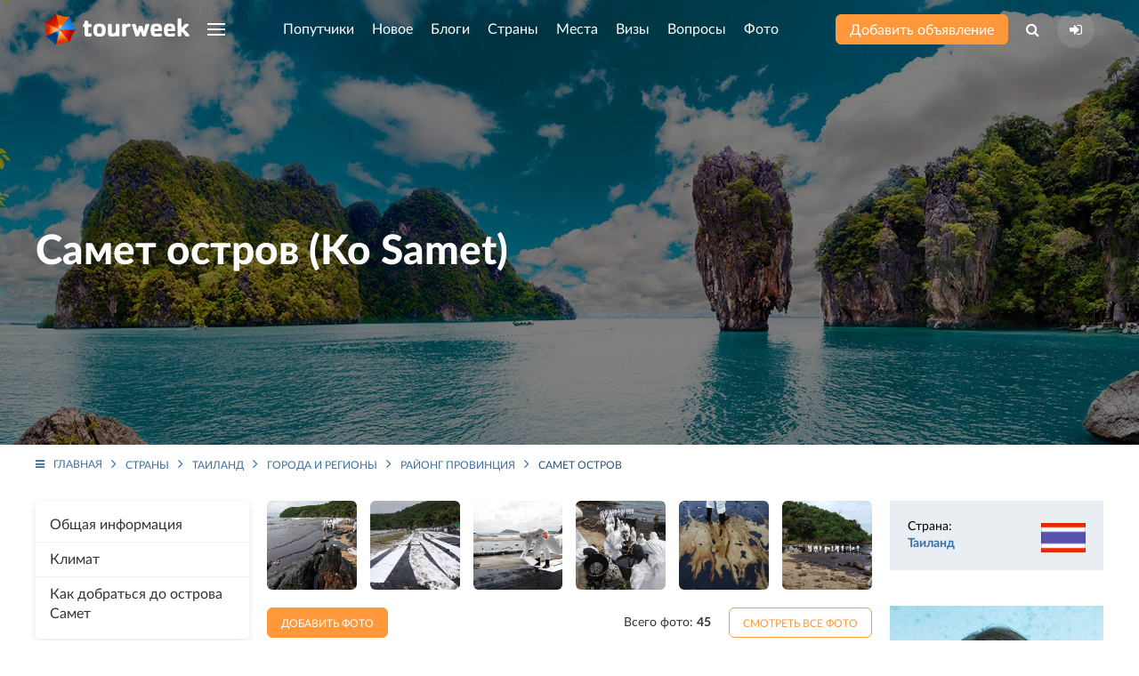

--- FILE ---
content_type: text/html; charset=UTF-8
request_url: https://tourweek.ru/countries/thailand/ko_samet
body_size: 10935
content:
<!DOCTYPE html>
<html lang="ru-RU">
<head>
    <meta charset="UTF-8"/>
        <meta name="viewport" content="width=device-width, user-scalable=no, initial-scale=1.0, maximum-scale=1.0, minimum-scale=1.0">
    <meta http-equiv="X-UA-Compatible" content="ie=edge">
        <link rel="icon" href="https://tourweek.ru/favicon.svg" type="image/svg+xml" sizes="120x120">
	<link rel="preconnect" href="//mc.yandex.ru/metrika/">
	<link rel="preload" href="/fonts/Lato-Bold.woff2" as="font" type="font/woff2" crossorigin="anonymous">
	<link rel="preload" href="/fonts/Lato-Black.woff2" as="font" type="font/woff2" crossorigin="anonymous">
	<link rel="preload" href="/fonts/Lato-Regular.woff2" as="font" type="font/woff2" crossorigin="anonymous">
	<link rel="preload" href="/fonts/Lato-Medium.woff2" as="font" type="font/woff2" crossorigin="anonymous">
	<link rel="preload" href="/fonts/Lato-Light.woff2" as="font" type="font/woff2" crossorigin="anonymous">
	<link rel="preload" href="/fonts/fontawesome-webfont.woff2?v=4.7.0" as="font" type="font/woff2" crossorigin="anonymous">
        <title>Самет остров — что посмотреть, достопримечательности, как добраться, фото</title>
    <meta name="description" content="Самет (Koh Samet) – небольшой остров в Сиамском заливе Южно-китайского моря на юге Тайланда, расположенный в провинции Районг, в 6,5 км от континентальной части страны и примерно в 200 км от Бангкока.">
<link href="/file/image?path=uploads/country/Z8eYK2UQBfsxf_X8sgaO2gnD-5rss-LQ.jpg&amp;s=6ebd40609ec94af614eebed1fb230822" rel="preload" as="image">
<link href="/css/styles.min.css?v=1748196206" rel="stylesheet">    <meta name="csrf-param" content="_csrf">
    <meta name="csrf-token" content="V3FuWlhwYWUuA14SYBoKHx4oImg.AzE2ZT4rbCAGKCgbAyEfDzMFHw==">
</head>
<body class="body-country-city-view">
            
<div class="uk-offcanvas-content">

    <div class="uk-child-width-1-1 uk-height-viewport uk-flex uk-flex-wrap uk-flex-wrap-between">
        <div>

            <!--Pageheader-->
            <div class="uk-section uk-padding-remove uk-light tm-pageheader tm-pageheader-city-view" style="background-image: url(/file/image?path=uploads/country/Z8eYK2UQBfsxf_X8sgaO2gnD-5rss-LQ.jpg&s=6ebd40609ec94af614eebed1fb230822)">
                <!--Header-->
                <header class="tm-navbar-container uk-navbar-container uk-position-relative">
                    <nav class="uk-light uk-navbar" uk-navbar>
                        <div class="uk-navbar-left tm-navbar-left">
                            <a class="uk-navbar-item uk-logo uk-visible@s uk--hidden@l" href="/"><img src="/images/logo-header.png" alt="Tourweek — туристическая социальная сеть"></a>                            <a class="uk-navbar-item uk-logo uk-hidden@s" href="/"><img src="/images/logo-header_mobile.png" alt="Tourweek — туристическая социальная сеть"></a>
                                                        <a class="uk-navbar-toggle uk-visible@s uk-hidden@l" href="#offcanvas-overlay" uk-navbar-toggle-icon="" uk-toggle=""></a>
                            <ul class="uk-navbar-nav uk-visible@l">
                                <li>
                                    <a href="#" class="uk-navbar-toggle" uk-navbar-toggle-icon></a>
                                    <div class="uk-navbar-dropdown" uk-drop="mode: click; boundary: !header; boundary-align: true; pos: bottom-justify;">
                                        <div class="uk-container">
                                            <ul class="uk-nav uk-navbar-dropdown-nav uk-column-1-4">
                                                                                                    <li class="">
                                                        <a href="/companions">Попутчики</a>                                                    </li>
                                                                                                    <li class="">
                                                        <a href="/articles">Новое</a>                                                    </li>
                                                                                                    <li class="">
                                                        <a href="/blogs">Блоги</a>                                                    </li>
                                                                                                    <li class="">
                                                        <a href="/countries">Страны</a>                                                    </li>
                                                                                                    <li class="">
                                                        <a href="/sights">Места</a>                                                    </li>
                                                                                                    <li class="">
                                                        <a href="/visa">Визы</a>                                                    </li>
                                                                                                    <li class="">
                                                        <a href="/faq">Вопросы</a>                                                    </li>
                                                                                                    <li class="">
                                                        <a href="/gallery">Фото</a>                                                    </li>
                                                                                                    <li class="">
                                                        <a href="/airlines">Авиакомпании</a>                                                    </li>
                                                                                                    <li class="">
                                                        <a href="/users">Пользователи</a>                                                    </li>
                                                                                            </ul>
                                        </div>
                                    </div>
                                </li>
                            </ul>
                        </div>

                        <div class="uk-navbar-center tm-navbar-center uk--visible@l js--menu-main">
                            <ul class="uk-navbar-nav uk-visible@l">
                                                                                                        <li class="">
                                                                                <a class="js-menu-main__companions" href="/companions">Попутчики</a>                                                                                                                    </li>
                                                                                                        <li class="">
                                                                                <a class="js-menu-main__articles" href="/articles">Новое</a>                                                                                                                    </li>
                                                                                                        <li class="">
                                                                                <a class="js-menu-main__blogs" href="/blogs">Блоги</a>                                                                                                                    </li>
                                                                                                        <li class="">
                                                                                <a class="js-menu-main__countries" href="/countries">Страны</a>                                                                                                                            <div class="uk-navbar-dropdown" uk-drop="mode: click; boundary: !header; boundary-align: true; pos: bottom-justify;">
                                                <div class="uk-container js-menu-main__countries__container">
                                                    <ul class="menu-main__countries-accordion" uk-accordion="multiple: true">
                                                        <li class="uk-open">
                                                            <a href="#" class="tm-h3 uk-accordion-title">Топ 20 популярных стран</a href="#">
                                                            <div class="uk-accordion-content">
                                                                <ul class="uk-nav uk-navbar-dropdown-nav uk-column-1-5">
                                                                                                                                            <li class="uk-text-bold" data-j="0"><a href="/countries/algeria">Алжир</a></li>
                                                                                                                                            <li class="uk-text-bold" data-j="1"><a href="/countries/bangladesh">Бангладеш</a></li>
                                                                                                                                            <li class="uk-text-bold" data-j="2"><a href="/countries/bosnia-and-herzegovina">Босния и Герцеговина</a></li>
                                                                                                                                            <li class="uk-text-bold" data-j="3"><a href="/countries/guadeloupe">Гваделупа</a></li>
                                                                                                                                            <li class="uk-text-bold" data-j="4"><a href="/countries/honduras">Гондурас</a></li>
                                                                                                                                            <li class="uk-text-bold" data-j="5"><a href="/countries/grenada">Гренада</a></li>
                                                                                                                                            <li class="" data-j="6"><a href="/countries/georgia">Грузия</a></li>
                                                                                                                                            <li class="uk-text-bold" data-j="7"><a href="/countries/zambia">Замбия</a></li>
                                                                                                                                            <li class="uk-text-bold" data-j="8"><a href="/countries/zimbabwe">Зимбабве</a></li>
                                                                                                                                            <li class="" data-j="9"><a href="/countries/israel">Израиль</a></li>
                                                                                                                                            <li class="uk-text-bold" data-j="10"><a href="/countries/jordan">Иордания</a></li>
                                                                                                                                            <li class="uk-text-bold" data-j="11"><a href="/countries/luxembourg">Люксембург</a></li>
                                                                                                                                            <li class="uk-text-bold" data-j="12"><a href="/countries/myanmar">Мьянма</a></li>
                                                                                                                                            <li class="uk-text-bold" data-j="13"><a href="/countries/russia">Россия</a></li>
                                                                                                                                            <li class="uk-text-bold" data-j="14"><a href="/countries/el_salvador">Сальвадор</a></li>
                                                                                                                                            <li class="uk-text-bold" data-j="15"><a href="/countries/north_korea">Северная Корея (КНДР)</a></li>
                                                                                                                                            <li class="uk-text-bold" data-j="16"><a href="/countries/senegal">Сенегал</a></li>
                                                                                                                                            <li class="" data-j="17"><a href="/countries/serbia">Сербия</a></li>
                                                                                                                                            <li class="uk-text-bold" data-j="18"><a href="/countries/tonga">Тонга</a></li>
                                                                                                                                            <li class="uk-text-bold" data-j="19"><a href="/countries/turkey">Турция</a></li>
                                                                                                                                    </ul>
                                                            </div>
                                                            <hr class="tm-hr-transparent">
                                                        </li>
                                                        <li class="uk-open">
                                                            <a href="#" class="tm-h3 uk-accordion-title">Все страны</a>
                                                            <div class="uk-accordion-content">
                                                                <ul class="uk-nav uk-navbar-dropdown-nav uk-column-1-5 js-menu-main__countries__show-more__container">
                                                                                                                                            <li class=""><a href="/countries/abkhazia">Абхазия</a></li>
                                                                                                                                            <li class=""><a href="/countries/australia">Австралия</a></li>
                                                                                                                                            <li class=""><a href="/countries/austria">Австрия</a></li>
                                                                                                                                            <li class=""><a href="/countries/azerbaijan">Азербайджан</a></li>
                                                                                                                                            <li class=""><a href="/countries/albania">Албания</a></li>
                                                                                                                                            <li class="uk-text-bold"><a href="/countries/algeria">Алжир</a></li>
                                                                                                                                            <li class=""><a href="/countries/anguilla">Ангилья</a></li>
                                                                                                                                            <li class=""><a href="/countries/andorra">Андорра</a></li>
                                                                                                                                            <li class=""><a href="/countries/antigua_barbuda">Антигуа и Барбуда</a></li>
                                                                                                                                            <li class=""><a href="/countries/argentina">Аргентина</a></li>
                                                                                                                                            <li class=""><a href="/countries/armenia">Армения</a></li>
                                                                                                                                            <li class=""><a href="/countries/aruba">Аруба</a></li>
                                                                                                                                            <li class=""><a href="/countries/afghanistan">Афганистан</a></li>
                                                                                                                                            <li class=""><a href="/countries/bahamas">Багамcкие острова</a></li>
                                                                                                                                            <li class="uk-text-bold"><a href="/countries/bangladesh">Бангладеш</a></li>
                                                                                                                                            <li class=""><a href="/countries/barbados">Барбадос</a></li>
                                                                                                                                            <li class=""><a href="/countries/bahrain">Бахрейн</a></li>
                                                                                                                                            <li class=""><a href="/countries/belarus">Беларусь</a></li>
                                                                                                                                            <li class=""><a href="/countries/belize">Белиз</a></li>
                                                                                                                                            <li class=""><a href="/countries/belgium">Бельгия</a></li>
                                                                                                                                    </ul>
                                                                <button type="button" class="uk-button tm-button-blue-dark uk-width-1-1 uk-margin-top js-menu-main__countries__show-more">Показать весь список стран</button>                                                            </div>
                                                        </li>
                                                    </ul>
                                                                                                    </div>
                                            </div>
                                                                            </li>
                                                                                                        <li class="">
                                                                                <a class="js-menu-main__sights" href="/sights">Места</a>                                                                                                                    </li>
                                                                                                        <li class="">
                                                                                <a class="js-menu-main__visa" href="/visa">Визы</a>                                                                                                                    </li>
                                                                                                        <li class="">
                                                                                <a class="js-menu-main__faq" href="/faq">Вопросы</a>                                                                                                                    </li>
                                                                                                        <li class="">
                                                                                <a class="js-menu-main__gallery" href="/gallery">Фото</a>                                                                                                                    </li>
                                                                                                                                </ul>
                            <ul class="uk-flex uk-flex-middle uk-hidden@l tm-navbar-center__mobile">
                                                                <li class="tm-navbar-center__mobile-companion">
                                    <a class="uk-flex uk--button uk--button-small uk--button-orange uk--text-untransformed" href="/companions"><span>Попутчики</span></a>                                </li>
                                <li class="tm-navbar-center__mobile-article">
                                    <a class="uk-flex uk--button uk--button-small uk--button-orange uk--text-untransformed" href="/articles"><span>Новое</span></a>                                </li>
                                                            </ul>
                        </div>

                        <div class="uk-navbar-right tm-navbar-right">
                            <div class="uk-navbar-item uk-visible@s">
                                <a class="uk-button uk-button-small uk-button-orange uk-text-untransformed uk-text-nowrap" href="/companions/create">Добавить объявление</a>                            </div>
                            <ul class="uk-navbar-nav uk-flex-middle">
                                <li class="uk-visible@s">
                                    <a class="" href="#"><i class="fa fa-search" aria-hidden="true"></i></a>                                    <div class="uk-navbar-dropdown uk-padding-remove-horizontal" uk-drop="mode: click; boundary: !header; boundary-align: true; pos: bottom-justify;">
                                        <div class="uk-container">
                                            <form action="/search" class="tm-search-header uk-width-xxlarge uk-margin-auto">
                                                <div class="uk-flex">
                                                    <div class="uk-form-controls uk-inline uk-width-1-1">
                                                        <span class="uk-form-icon"><i class="fa fa-search" aria-hidden="true"></i></span>
                                                        <input type="search" name="q" class="uk-input" placeholder="Поиск по сайту" autocomplete="off">
                                                    </div>
                                                    <button type="submit" class="uk-button uk-button-small uk-button-blue">Найти</button>                                                </div>
                                            </form>
                                        </div>
                                    </div>
                                </li>
                                <li>
                                                                    <a class="tm-navbar-right__sign-in" href="/user/sign-in/login" title="Авторизация на сайте"><i class="fa fa-sign-in" aria-hidden="true"></i></a>                                                                                                    </li>
                            </ul>
                                                        <a class="uk-navbar-toggle uk-hidden@s" href="#offcanvas-overlay" uk-navbar-toggle-icon="" uk-toggle=""></a>                        </div>
                    </nav>
                </header>

                <!--HeaderContent-->
                <div class="uk-section uk-section-large uk-position-relative uk-padding-remove-bottom uk-padding-remove-top">
    <div class="uk-container uk-text-center">
        <!-- (Pageheader) -->
        <div class="uk--margin-xlarge-bottom">
            <div class="uk-child-width-expand@m uk-flex-middle" uk-grid>
                <div>
                    <h1 class="uk-h1 tm-pageheader-city-view_h1">Самет остров (Ko Samet)</h1>
                </div>
                            </div>
        </div>

    </div>
</div>
            </div>
            <div class="page-city-view tm-city-view">

    
    <div class="uk-container uk-margin-small-top">
        <ul class="uk-breadcrumb"><li><a href="/"><i class="fa fa-bars uk-margin-small-right"></i>Главная</a></li>
<li><a href="/countries">Страны</a></li>
<li><a href="/countries/thailand">Таиланд</a></li>
<li><a href="/countries/thailand/regions">Города и регионы</a></li>
<li><a href="/countries/thailand/rayong_province">Районг Провинция</a></li>
<li><span>Самет остров<span></li>
</ul>    </div>

    <div class="tm--section-medium tm-section-scoreboard uk-section uk-padding-remove-bottom uk--padding-remove-top">
        <div class="uk-container">
            <div class="uk-child-width-expand@m" uk-grid>
                <!-- Aside left -->
                <aside class="uk-width-medium@m">
                                            <ul class="tm-menu-left js-tm-menu-left">
                                                            <li><a href="#tab-obsaa-informacia" uk-scroll="offset: 20">Общая информация</a></li>
                                                            <li><a href="#tab-klimat" uk-scroll="offset: 20">Климат</a></li>
                                                            <li><a href="#tab-kak-dobratsa-do-ostrova-samet" uk-scroll="offset: 20">Как добраться до острова Самет</a></li>
                                                    </ul>
                                    </aside>
                <div>
                                            <!-- photo show -->
                        <div>
                            <div uk-slider>
                                <ul class="uk-slider-items uk-child-width-1-2 uk-child-width-1-3@s uk-child-width-1-6@m uk-grid-small" uk-grid>
                                                                                                                    <li><a class="tm-gallery-item_hover uk-display-block uk-height-1-1 uk-position-relative" href="/gallery/87107"><img class="uk-width-1-1 tm-photo-list-item-small tm-border-radius" src="/file/image?path=uploads/gallery_media/44b_777.jpg&amp;w=300&amp;h=193&amp;fit=crop&amp;s=468c033570c77edf20dbf609c32955ac" alt="Разлив нефти в заливе Prao Bay. Июль 2013. Фото 15 – фотографии Таиланда" loading="lazy" 0="uk--cover"></a></li>
                                                                                                                    <li><a class="tm-gallery-item_hover uk-display-block uk-height-1-1 uk-position-relative" href="/gallery/87105"><img class="uk-width-1-1 tm-photo-list-item-small tm-border-radius" src="/file/image?path=uploads/gallery_media/5d0_115.jpg&amp;w=300&amp;h=193&amp;fit=crop&amp;s=986c55e1c8c5e3ce962d7c24f678f2b5" alt="Разлив нефти в заливе Prao Bay. Июль 2013. Фото 13 – фотографии Таиланда" loading="lazy" 0="uk--cover"></a></li>
                                                                                                                    <li><a class="tm-gallery-item_hover uk-display-block uk-height-1-1 uk-position-relative" href="/gallery/87106"><img class="uk-width-1-1 tm-photo-list-item-small tm-border-radius" src="/file/image?path=uploads/gallery_media/4a4_116.jpg&amp;w=300&amp;h=193&amp;fit=crop&amp;s=5984b70a928f784cff6fda01bd99da9c" alt="Разлив нефти в заливе Prao Bay. Июль 2013. Фото 14 – фотографии Таиланда" loading="lazy" 0="uk--cover"></a></li>
                                                                                                                    <li><a class="tm-gallery-item_hover uk-display-block uk-height-1-1 uk-position-relative" href="/gallery/87104"><img class="uk-width-1-1 tm-photo-list-item-small tm-border-radius" src="/file/image?path=uploads/gallery_media/b11_113.jpg&amp;w=300&amp;h=193&amp;fit=crop&amp;s=351196c34a5ebb2bd86972c4ab9bf5f7" alt="Разлив нефти в заливе Prao Bay. Июль 2013. Фото 12 – фотографии Таиланда" loading="lazy" 0="uk--cover"></a></li>
                                                                                                                    <li><a class="tm-gallery-item_hover uk-display-block uk-height-1-1 uk-position-relative" href="/gallery/87103"><img class="uk-width-1-1 tm-photo-list-item-small tm-border-radius" src="/file/image?path=uploads/gallery_media/988_112.jpg&amp;w=300&amp;h=193&amp;fit=crop&amp;s=604874448eaab660e73cb885cd4e215e" alt="Разлив нефти в заливе Prao Bay. Июль 2013. Фото 2 – фотографии Таиланда" loading="lazy" 0="uk--cover"></a></li>
                                                                                                                    <li><a class="tm-gallery-item_hover uk-display-block uk-height-1-1 uk-position-relative" href="/gallery/87102"><img class="uk-width-1-1 tm-photo-list-item-small tm-border-radius" src="/file/image?path=uploads/gallery_media/ce6_111.jpg&amp;w=300&amp;h=193&amp;fit=crop&amp;s=795e20a3aab59cde427fd42fa6fa92f7" alt="Разлив нефти в заливе Prao Bay. Июль 2013. Фото 3 – фотографии Таиланда" loading="lazy" 0="uk--cover"></a></li>
                                                                    </ul>
                            </div>
                            <div class="uk-flex-middle uk-flex-between uk-margin-top" uk-grid>
                                <div>
                                    <a class="uk-button uk-button-small uk-button-orange" href="/gallery/create">Добавить  фото</a>                                </div>
                                <div>
                                    <div class="uk-flex-middle" uk-grid>
                                        <div>
                                            <div class="uk-text-little">Всего фото: <span class="uk-text-bold">45</span></div>
                                        </div>
                                        <div>
                                            <a class="uk-button uk-button-small uk-button-simple-orange" href="/gallery/city/ko_samet">Смотреть все фото</a>                                        </div>
                                    </div>
                                </div>
                            </div>
                        </div>
                    
                    <!-- preview (visible@m) -->
                    <div id="info" class="uk-margin-top">
                                                                                            </div>

                    <!-- Popular places -->
                    
                    <!-- text  (visible@m) -->
                                            <div class="uk--visible@m ">
                                                            <div class="tm--country-view_info-block tm-ckeditor uk-margin-bottom" id="tab-obsaa-informacia">
                                    <div class="tm--country-view_info-block tm-view_info-block"><strong>Самет (Koh Samet)</strong> &ndash; небольшой остров в Сиамском заливе Южно-китайского моря на юге <a href="/countries/thailand/" target="_self" >Тайланда</a>, расположенный в <a href="/countries/thailand/regions/rayong_province/" target="_self" >провинции Районг</a>, в 6,5 км от континентальной части страны и примерно в 200 км от <a href="/countries/thailand/regions/bangkok/" target="_self" >Бангкока</a>. Площадь – 13,1 кв. км.
<br />

<br />
Остров входит в состав национального парка Кхао Лаем Йа – Му Ко Самет (Khao Laem Ya – Mu Ko Samet National Park), благодаря чему здесь сохранены леса с богатой флорой и фауной. 
<br />

<br />
Самет делится на две части: северная – рыболовецкая деревушка с причалом и монастырь с храмом, южная - национальный парк. С западной стороны – прямой скалистый берег с одним песчаным пляжем. С восточной – длинные песчаные пляжи. Песок здесь настолько чист, что используется рядом компаний для производства высококачественного стекла. 
<br />

<br />
Кроме пляжного отдыха, на острове популярны виндсёрфинг, парусный спорт и водные лыжи. 
<br />

<br />
Поскольку Самет является национальным парком, за пребывание здесь при регистрации в отеле придётся заплатить 200 THB. 
<br />

<br />
Ночная жизнь на острове не очень развита: вечерами работают бары и рестораны, а на пляжах Ao Phai и Ao Wong Duan работают дискотеки. 
<br />
</div>
                                                                    </div>
                                                            <div class="tm--country-view_info-block tm-ckeditor uk-margin-bottom" id="tab-klimat">
                                    <div class="tm--country-view_info-block tm-view_info-block">Хотя Самет находится всего в нескольких километрах от материка, благодаря своему микро-климату (считается самым сухим островом в Тайланде) он получает гораздо меньше осадков, чем остальная часть Восточного Тайланда. 
<br />

<br />
Сезон дождей - с мая по сентябрь, но даже в этот период осадков здесь значительно меньше осадков, чем на других островах страны.
<br />
</div>
                                                                    </div>
                                                            <div class="tm--country-view_info-block tm-ckeditor uk-margin-bottom" id="tab-kak-dobratsa-do-ostrova-samet">
                                    <div class="tm--country-view_info-block tm-view_info-block">Самет находится примерно в 83 км от курорта <a id="bxid_204009" href="/countries/thailand/regions/pattaya/" target="_self" >Паттайя</a> и в 200 км от <a href="/countries/thailand/regions/bangkok/" target="_self" >Бангкока</a> (около 3,5 часов на автобусе). Из обоих пунктов до Самета можно добраться на автобусе или машине: нужно доехать до пристани Банг Пхе (Ban Phe), и оттуда 15 минут на скоростном катере или 40 минут на двухпалубном корабле до острова. 
<br />
 
<br />
 Время в пути из <a id="bxid_204009" href="/countries/thailand/regions/pattaya/" target="_self" >Паттайи</a> до пристани Банг Пхе около 1 часа на автобусе. 
<br />
 
<br />
 Время в пути из <a href="/countries/thailand/regions/bangkok/" target="_self" >Бангкока</a> до пристани Банг Пхе около 3,5 часов на автобусе. 
<br />
 
<br />
 Именно близость к Паттайе делает это остров популярным местом для желающих совместить островной отдых с бурной развлекательной жизнью Паттайи. 
<br />
 
<br />
 Как добраться из России до Бангкока <a href="/countries/thailand/regions/bangkok/#213993" target="_self" >смотрите здесь</a>. 
<br />
 
<br />
 Как добраться из России до Паттайи <a href="/countries/thailand/regions/pattaya/#214010" target="_self" >смотрите здесь</a>. 
<br />
 </div>
                                                                    </div>
                                                    </div>
                    
                    <div class="uk-flex uk-flex-middle uk-flex-between uk-margin-bottom">
                        <div class="uk-text-muted">
                            <i class="fa fa-eye" aria-hidden="true"></i> <span>1639</span>
                        </div>
                        <div>

                        </div>
                    </div>

                    <!-- Sights -->
                    <div class="uk-margin-large-top">
                                            </div>

                </div>
                <!-- Aside right -->
                <aside class="uk-width-medium@m">
                    <div class="uk-child-width-1-1" uk-grid>
                                                <!-- Description list -->
                        <div>
                            <dl class="tm-city-description-list uk-description-list uk-description-list-divider uk-text-little uk-padding tm--shadow uk--margin-remove-bottom">
                                                                    <dt>Страна:</dt>
                                    <dd>
                                        <div class="tm-country-flag uk-position-relative">
                                            <a href="/countries/thailand">Таиланд</a>                                            <div class="uk-position-bottom-right">
                                                <img src="/storage/web/source/uploads/country/Thailand_.gif" alt="" style="width: 50px" loading="lazy">                                            </div>
                                        </div>
                                    </dd>
                                                                                                                                                                                                                                                                                                                                                            </dl>
                        </div>
                                                <div class="uk-width-auto@s uk-width-1-1@m uk-flex uk-flex-center">
    <!--Banner-->
    <div class="banner-list banner-list-position-1">
                        <a class="banner-item uk--card" href="/companions" target="_blank"><img src="/storage/web/source/uploads/banner/rOusPpN6kmrp3S-rG1uKo1QClDgPXmis.jpg" alt="Место для Вашей рекламы!"></a>            </div></div>
<div>
    <!--Interesting in the world-->
        <div>
        <h3 class="uk-h3">Актуально</h3>
        <div class="uk-child-width-1-3@s uk-child-width-1-1@m uk-grid-small" uk-grid uk-height-match="target: > div > .uk-card">
                            <div>
                    <a href="/articles/visas_and_passports/315829" class="uk-card uk-card-small uk-card-body uk-cover-container uk-flex uk-flex-bottom uk-light tm-border-radius">
    <img class="tm-image-brightness" src="/file/image?path=uploads/article/X4H7ybXVcQ6ikbdMG_Tbzqyae6H-s6Zr.jpeg&amp;w=350&amp;h=250&amp;fit=crop&amp;s=f2c636605ab26ca6faf26aa8a2decd20" alt="США «перестали выдавать визы россиянам? – фотография" loading="lazy" uk-cover="">    <div class="uk-position-relative">США «перестали выдавать визы россиянам?</div>
</a>                </div>
                            <div>
                    <a href="/articles/world/315828" class="uk-card uk-card-small uk-card-body uk-cover-container uk-flex uk-flex-bottom uk-light tm-border-radius">
    <img class="tm-image-brightness" src="/file/image?path=uploads/article/2lIx0dbAX7MPY2AHmkOfBzBbgL0_YmYx.jpg&amp;w=350&amp;h=250&amp;fit=crop&amp;s=afc5ba0b99bd8e8c67843e25ef782e6c" alt="Самые бедные страны Азии: куда можно поехать и что важно знать – фотография" loading="lazy" uk-cover="">    <div class="uk-position-relative">Самые бедные страны Азии: куда можно поехать и что важно знать</div>
</a>                </div>
                            <div>
                    <a href="/articles/transport/315827" class="uk-card uk-card-small uk-card-body uk-cover-container uk-flex uk-flex-bottom uk-light tm-border-radius">
    <img class="tm-image-brightness" src="/file/image?path=uploads/article/J7Jxlo7k4Px5Xx7HPsP2x6UKeViGMl5s.jpg&amp;w=350&amp;h=250&amp;fit=crop&amp;s=335bcac86be4e630b3ae5b1485a70e35" alt="Можно ли взять нож в самолёт? – фотография" loading="lazy" uk-cover="">    <div class="uk-position-relative">Можно ли взять нож в самолёт?</div>
</a>                </div>
                            <div>
                    <a href="/articles/visas_and_passports/315826" class="uk-card uk-card-small uk-card-body uk-cover-container uk-flex uk-flex-bottom uk-light tm-border-radius">
    <img class="tm-image-brightness" src="/file/image?path=uploads/article/qdIfKzyMOpKETIH7JZTlRXOgMH6iFeTK.webp&amp;w=350&amp;h=250&amp;fit=crop&amp;s=acdecced37a1b867b5c4192ea885aa57" alt="Египет меняет правила въезда: что это значит для российских туристов – фотография" loading="lazy" uk-cover="">    <div class="uk-position-relative">Египет меняет правила въезда: что это значит для российских туристов</div>
</a>                </div>
                            <div>
                    <a href="/articles/world/315825" class="uk-card uk-card-small uk-card-body uk-cover-container uk-flex uk-flex-bottom uk-light tm-border-radius">
    <img class="tm-image-brightness" src="/file/image?path=uploads/article/A1vxYfIV8GigJKO_CvCM_Lq1R2MDxGBM.webp&amp;w=350&amp;h=250&amp;fit=crop&amp;s=7350b0102b4057dc7baf72e166de91ce" alt="Полёты в Венесуэлу приостановлены: туристов перенаправляют на Кубу – фотография" loading="lazy" uk-cover="">    <div class="uk-position-relative">Полёты в Венесуэлу приостановлены: туристов перенаправляют на Кубу</div>
</a>                </div>
                    </div>
        <div class="uk-text-right uk-margin-top">
            <a class="uk-button uk-button-simple-orange uk-width-1-1" href="/articles">Смотреть еще</a>                                </div>
    </div>
</div>                    </div>
                </aside>
            </div>

        </div>
    </div>

    <!-- Blog Archive -->
        <div class="uk-section uk--margin-large-top">
        <div class="uk-container">
            <h2 class="uk-text-center">Интересное в блогах</h2>
            <div class="uk-child-width-1-2@s uk-child-width-1-4@m" uk-grid uk--height-match="target: > div > .uk-card" data-tm-menu-left-target="">
                                    <div>
                        <div class="">
    <article class="tm-blogs-list-item  h-orizontal h-orizontal-reverse tm-articles-list-item uk-height-1-1 uk-position-relative tm--iconnav-container tm--iconnav-container-hover">
                
        <div class="uk--child-width-expand@s uk-grid uk-grid-collapse uk-height-1-1" uk--grid>
            <div class="uk--height-1-1">
                                    <div class="left uk-height-1-1 uk-position-relative">
                        <a class="img uk-height-1-1 uk--cover-container uk--flex uk--flex-bottom uk--light uk--card uk--card-body uk--card-small" href="https://tourweek.ru/blogs/3549926"><img class="tm-image-brightness-light" src="/file/image?path=uploads/blog/photo/D0LXV-g1-h5Dt5ELT4F7Bp56y34ezzQg.jpg&amp;w=285&amp;h=250&amp;fit=crop&amp;s=511fef429c936c355bc6d1871eac4f71" alt="10 самых необычных дорог мира" loading="lazy" uk--cover=""></a>                        <div class="bottom tm-user-about uk-flex uk-flex-middle uk-padding">
                            <a class="uk-link-reset" href="/users/1010"><img class="uk-border-circle" src="/file/image?path=uploads/profile/30c164f695c0ea8d9c0f22b01a3743ae.jpg&amp;w=137&amp;h=137&amp;fit=crop&amp;s=ae0906da3a772b62ad04f59146a75219" alt="Юрий Поляков, 39, Москва, Россия" loading="lazy"></a>                            <a class="uk--link-reset uk-light uk-margin-small-left" href="/users/1010">Юрий Поляков</a>                        </div>
                    </div>
                            </div>
            <div class="uk--height-1-1">
                <div class="right uk-height-1-1 uk-position-relative uk-padding">
                    <div class="tm-user-about uk-flex uk-flex-middle uk-margin-bottom">
                        <a class="uk-link-reset" href="/users/1010"><img class="uk-border-circle" src="/file/image?path=uploads/profile/30c164f695c0ea8d9c0f22b01a3743ae.jpg&amp;w=137&amp;h=137&amp;fit=crop&amp;s=ae0906da3a772b62ad04f59146a75219" alt="Юрий Поляков, 39, Москва, Россия" loading="lazy"></a>                        <a class="uk-link-reset uk--light uk-margin-small-left" href="/users/1010">Юрий Поляков</a>                    </div>

                    <a class="tm--article-title title uk-link-text" href="https://tourweek.ru/blogs/3549926">10 самых необычных дорог мира</a>                    <p class="tm--article-anons anons uk-text-little uk-margin-small-bottom">Для многих людей незапланированная поездка за рулем в «никуда» сродни медитации. Любители дорожных путешествий смотрят непосредственно на дорогу как на отдельную достопримечательность.</p>

                    <div class="bottom uk-flex uk-flex-middle uk-flex-between uk-text-muted uk-text-small uk-padding">
                        <div>
                            <span>3 сентября 2021</span>
                            <span class="uk-margin-small-left">
                                                            </span>
                        </div>
                        <div class="uk--margin-left"><i class="fa fa-eye" aria-hidden="true"></i> <span>9221</span></div>
                    </div>
                </div>
            </div>
        </div>
    </article>
</div>                    </div>
                                    <div>
                        <div class="">
    <article class="tm-blogs-list-item  h-orizontal h-orizontal-reverse tm-articles-list-item uk-height-1-1 uk-position-relative tm--iconnav-container tm--iconnav-container-hover">
                
        <div class="uk--child-width-expand@s uk-grid uk-grid-collapse uk-height-1-1" uk--grid>
            <div class="uk--height-1-1">
                                    <div class="left uk-height-1-1 uk-position-relative">
                        <a class="img uk-height-1-1 uk--cover-container uk--flex uk--flex-bottom uk--light uk--card uk--card-body uk--card-small" href="https://tourweek.ru/blogs/115051"><img class="tm-image-brightness-light" src="/file/image?path=uploads/blog/photo/KItFRA94eq44TBxCh4yTkYQEeVKyM7sF.jpg&amp;w=285&amp;h=250&amp;fit=crop&amp;s=cedd9b2c71eb630dc3142a2ed215be0b" alt="В Европе можно встретить 2 огромных Ноева ковчега" loading="lazy" uk--cover=""></a>                        <div class="bottom tm-user-about uk-flex uk-flex-middle uk-padding">
                            <a class="uk-link-reset" href="/users/687"><img class="uk-border-circle" src="/file/image?path=uploads/profile/630944e06f5ce80bd1b139fda5393a3a.jpg&amp;w=137&amp;h=137&amp;fit=crop&amp;s=a05f981e2de594e694309eee0934a806" alt="Алеся, 34, Витебск, Беларусь" loading="lazy"></a>                            <a class="uk--link-reset uk-light uk-margin-small-left" href="/users/687">Алеся</a>                        </div>
                    </div>
                            </div>
            <div class="uk--height-1-1">
                <div class="right uk-height-1-1 uk-position-relative uk-padding">
                    <div class="tm-user-about uk-flex uk-flex-middle uk-margin-bottom">
                        <a class="uk-link-reset" href="/users/687"><img class="uk-border-circle" src="/file/image?path=uploads/profile/630944e06f5ce80bd1b139fda5393a3a.jpg&amp;w=137&amp;h=137&amp;fit=crop&amp;s=a05f981e2de594e694309eee0934a806" alt="Алеся, 34, Витебск, Беларусь" loading="lazy"></a>                        <a class="uk-link-reset uk--light uk-margin-small-left" href="/users/687">Алеся</a>                    </div>

                    <a class="tm--article-title title uk-link-text" href="https://tourweek.ru/blogs/115051">В Европе можно встретить 2 огромных Ноева ковчега</a>                    <p class="tm--article-anons anons uk-text-little uk-margin-small-bottom">В Норвегии и Нидерландах можно посетить один из Ноевых ковчегов, построенных голландским плотником Johan Huibers..</p>

                    <div class="bottom uk-flex uk-flex-middle uk-flex-between uk-text-muted uk-text-small uk-padding">
                        <div>
                            <span>6 ноября 2020</span>
                            <span class="uk-margin-small-left">
                                                            </span>
                        </div>
                        <div class="uk--margin-left"><i class="fa fa-eye" aria-hidden="true"></i> <span>10018</span></div>
                    </div>
                </div>
            </div>
        </div>
    </article>
</div>                    </div>
                                    <div>
                        <div class="">
    <article class="tm-blogs-list-item  h-orizontal h-orizontal-reverse tm-articles-list-item uk-height-1-1 uk-position-relative tm--iconnav-container tm--iconnav-container-hover">
                
        <div class="uk--child-width-expand@s uk-grid uk-grid-collapse uk-height-1-1" uk--grid>
            <div class="uk--height-1-1">
                                    <div class="left uk-height-1-1 uk-position-relative">
                        <a class="img uk-height-1-1 uk--cover-container uk--flex uk--flex-bottom uk--light uk--card uk--card-body uk--card-small" href="https://tourweek.ru/blogs/114018"><img class="tm-image-brightness-light" src="/file/image?path=uploads/blog/photo/N0FuAAkqHkIk0RoiZ-SsqrAq82Wn5YG6.jpg&amp;w=285&amp;h=250&amp;fit=crop&amp;s=2ff50c88ce307036b4d0a827e57b339d" alt="Роскошный мега-отель Marina Bay Sands в Сингапуре" loading="lazy" uk--cover=""></a>                        <div class="bottom tm-user-about uk-flex uk-flex-middle uk-padding">
                            <a class="uk-link-reset" href="/users/518"><img class="uk-border-circle" src="/file/image?path=uploads/profile/m0_f0b2e78f5a7976a73e2489c56a4abb7a-4.jpg&amp;w=137&amp;h=137&amp;fit=crop&amp;s=fef4666a0247accea0fe3a9d79515edc" alt="Nina, 41, Москва, Россия" loading="lazy"></a>                            <a class="uk--link-reset uk-light uk-margin-small-left" href="/users/518">Nina</a>                        </div>
                    </div>
                            </div>
            <div class="uk--height-1-1">
                <div class="right uk-height-1-1 uk-position-relative uk-padding">
                    <div class="tm-user-about uk-flex uk-flex-middle uk-margin-bottom">
                        <a class="uk-link-reset" href="/users/518"><img class="uk-border-circle" src="/file/image?path=uploads/profile/m0_f0b2e78f5a7976a73e2489c56a4abb7a-4.jpg&amp;w=137&amp;h=137&amp;fit=crop&amp;s=fef4666a0247accea0fe3a9d79515edc" alt="Nina, 41, Москва, Россия" loading="lazy"></a>                        <a class="uk-link-reset uk--light uk-margin-small-left" href="/users/518">Nina</a>                    </div>

                    <a class="tm--article-title title uk-link-text" href="https://tourweek.ru/blogs/114018">Роскошный мега-отель Marina Bay Sands в Сингапуре</a>                    <p class="tm--article-anons anons uk-text-little uk-margin-small-bottom">В этом посте совершим фотопрогулку по Сингапуру, точнее по его одной из самых интересных достопримечательностей – отелю Marina Bay Sands...</p>

                    <div class="bottom uk-flex uk-flex-middle uk-flex-between uk-text-muted uk-text-small uk-padding">
                        <div>
                            <span>2 ноября 2020</span>
                            <span class="uk-margin-small-left">
                                                            </span>
                        </div>
                        <div class="uk--margin-left"><i class="fa fa-eye" aria-hidden="true"></i> <span>9633</span></div>
                    </div>
                </div>
            </div>
        </div>
    </article>
</div>                    </div>
                                    <div>
                        <div class="">
    <article class="tm-blogs-list-item  h-orizontal h-orizontal-reverse tm-articles-list-item uk-height-1-1 uk-position-relative tm--iconnav-container tm--iconnav-container-hover">
                
        <div class="uk--child-width-expand@s uk-grid uk-grid-collapse uk-height-1-1" uk--grid>
            <div class="uk--height-1-1">
                                    <div class="left uk-height-1-1 uk-position-relative">
                        <a class="img uk-height-1-1 uk--cover-container uk--flex uk--flex-bottom uk--light uk--card uk--card-body uk--card-small" href="https://tourweek.ru/blogs/119957"><img class="tm-image-brightness-light" src="/file/image?path=uploads/blog/photo/AQFvX80Cb5e6LAulq2QgIsGHvx23KtiI.jpg&amp;w=285&amp;h=250&amp;fit=crop&amp;s=438fce31b8b85831284c3323eee44a87" alt="Тадж-Махал для бедных" loading="lazy" uk--cover=""></a>                        <div class="bottom tm-user-about uk-flex uk-flex-middle uk-padding">
                            <a class="uk-link-reset" href="/users/934"><img class="uk-border-circle" src="/file/image?path=uploads/profile/3fddf693391e568bee754d43cfc8dc72.jpg&amp;w=137&amp;h=137&amp;fit=crop&amp;s=5efe757c7d0fe91f7d248627146fcfdb" alt="Valery | Om Rabbit, 34, Витебск, Беларусь" loading="lazy"></a>                            <a class="uk--link-reset uk-light uk-margin-small-left" href="/users/934">Valery | Om Rabbit</a>                        </div>
                    </div>
                            </div>
            <div class="uk--height-1-1">
                <div class="right uk-height-1-1 uk-position-relative uk-padding">
                    <div class="tm-user-about uk-flex uk-flex-middle uk-margin-bottom">
                        <a class="uk-link-reset" href="/users/934"><img class="uk-border-circle" src="/file/image?path=uploads/profile/3fddf693391e568bee754d43cfc8dc72.jpg&amp;w=137&amp;h=137&amp;fit=crop&amp;s=5efe757c7d0fe91f7d248627146fcfdb" alt="Valery | Om Rabbit, 34, Витебск, Беларусь" loading="lazy"></a>                        <a class="uk-link-reset uk--light uk-margin-small-left" href="/users/934">Valery | Om Rabbit</a>                    </div>

                    <a class="tm--article-title title uk-link-text" href="https://tourweek.ru/blogs/119957">Тадж-Махал для бедных</a>                    <p class="tm--article-anons anons uk-text-little uk-margin-small-bottom">А знаете ли вы, что в Индии есть еще один Тадж-Махал? Если нет, то предлагаю вам посмотреть на усыпальницу Биби-Ка-Макбара, которая практически полностью копирует знаменитую на весь мир индийскую достопримечательность.</p>

                    <div class="bottom uk-flex uk-flex-middle uk-flex-between uk-text-muted uk-text-small uk-padding">
                        <div>
                            <span>21 сентября 2021</span>
                            <span class="uk-margin-small-left">
                                                            </span>
                        </div>
                        <div class="uk--margin-left"><i class="fa fa-eye" aria-hidden="true"></i> <span>8156</span></div>
                    </div>
                </div>
            </div>
        </div>
    </article>
</div>                    </div>
                            </div>
            <div class="uk-margin-medium-top uk-text-center">
                <a class="uk-button uk-button-simple-orange tm--button-text-small" href="/blogs">Смотреть еще</a>            </div>
        </div>
    </div>

</div>
            <!--About project-->
            
        </div>

        <!--Footer-->
        <footer class="uk--section" data-tm-menu-left-target="">
            <div class="top">
                <div class="uk-container">
                                        <div class="uk--grid uk-grid-medium uk-child-width-1-1 uk-child-width-1-3@s uk-child-width-1-5@m uk-child-width-1-5@l" uk-grid>
                                                    <div>
                                <ul class="uk-nav uk--nav-default">
                                    <li class="">
                                        <span class="uk--light">Читайте</span>                                    </li>
                                                                            <li class="">
                                            <a class="uk--text-muted" href="/articles">Новое</a>                                        </li>
                                                                            <li class="">
                                            <a class="uk--text-muted" href="/visa">Визы</a>                                        </li>
                                                                            <li class="">
                                            <a class="uk--text-muted" href="/countries">Страны</a>                                        </li>
                                                                            <li class="">
                                            <a class="uk--text-muted" href="/sights">Интересные места</a>                                        </li>
                                                                    </ul>
                            </div>
                                                    <div>
                                <ul class="uk-nav uk--nav-default">
                                    <li class="">
                                        <span class="uk--light">Интерактив</span>                                    </li>
                                                                            <li class="">
                                            <a class="uk--text-muted" href="/blogs">Блоги</a>                                        </li>
                                                                            <li class="">
                                            <a class="uk--text-muted" href="/companions">Попутчики</a>                                        </li>
                                                                            <li class="">
                                            <a class="uk--text-muted" href="/gallery">Фото-Видео</a>                                        </li>
                                                                            <li class="">
                                            <a class="uk--text-muted" href="/faq">Вопросы и ответы</a>                                        </li>
                                                                    </ul>
                            </div>
                                                    <div>
                                <ul class="uk-nav uk--nav-default">
                                    <li class="">
                                        <span class="uk--light">Полезное</span>                                    </li>
                                                                            <li class="">
                                            <a class="uk--text-muted" href="/users">Пользователи</a>                                        </li>
                                                                            <li class="">
                                            <a class="uk--text-muted" href="/airlines">Авиакомпании</a>                                        </li>
                                                                            <li class="">
                                            <a class="uk--text-muted" href="/companions/place">Попутчики — популярные места</a>                                        </li>
                                                                            <li class="">
                                            <a class="uk--text-muted" href="/companions/city">Попутчики из городов</a>                                        </li>
                                                                    </ul>
                            </div>
                                                    <div>
                                <ul class="uk-nav uk--nav-default">
                                    <li class="">
                                        <span class="uk--light">Пользователям</span>                                    </li>
                                                                            <li class="">
                                            <a class="uk--text-muted" href="/requirements">Требования к материалам</a>                                        </li>
                                                                            <li class="">
                                            <a class="uk--text-muted" href="/agreement">Правила использования материалов</a>                                        </li>
                                                                            <li class="">
                                            <a class="uk--text-muted" href="/consent">Согласие на обработку данных</a>                                        </li>
                                                                            <li class="">
                                            <a class="uk--text-muted" href="/write-to-us">Сообщить об ошибке</a>                                        </li>
                                                                    </ul>
                            </div>
                                                    <div>
                                <ul class="uk-nav uk--nav-default">
                                    <li class="">
                                        <span class="uk--light">О нас</span>                                    </li>
                                                                            <li class="">
                                            <a class="uk--text-muted" href="/about">О проекте</a>                                        </li>
                                                                            <li class="">
                                            <a class="uk--text-muted" href="/contacts">Контакты</a>                                        </li>
                                                                            <li class="">
                                            <a class="uk--text-muted" href="/write-to-us">Написать нам</a>                                        </li>
                                                                    </ul>
                            </div>
                                            </div>
                </div>
            </div>
            <div class="bottom">
                <div class="uk-container">
                    <div class="uk--flex uk-flex-between uk-flex-middle uk--flex-wrap uk-child-width-auto@s " uk-grid>
                        <div>
                            <ul class="tm-social uk-iconnav uk-flex-center uk-flex-middle">
                                                                                                                                        <li><span class="uk-link js-tm-link" title=" tourweek в Вконтакте" data-href="https://vk.com/tourweek_ru" data-target="_blank"><i class="fa fa-vk" aria-hidden="true"></i></span></li>
                                                                                                        <li><span class="uk-link js-tm-link" title="tourweek в Одноклассниках" data-href="https://ok.ru/tourweek" data-target="_blank"><i class="fa fa-odnoklassniki" aria-hidden="true"></i></span></li>
                                                                                                        <li><span class="uk-link js-tm-link" title="tourweek в Телеграмм" data-href="https://t.me/tourweek_poputchiki" data-target="_blank"><i class="fa fa-paper-plane" aria-hidden="true"></i></span></li>
                                                            </ul>
                        </div>
                        <div class="uk-visible@l">
                                                    </div>
                        <div>
                            <div class="uk-text-center">
                                <a class="uk-logo" href="/"><img src="/images/logo-header.png" alt="Tourweek — туристическая социальная сеть"></a>                            </div>
                        </div>
                    </div>
                </div>
            </div>
        </footer>
            </div>

    <!-- Off-canvas -->
    <div id="offcanvas-overlay" uk-offcanvas="mode: none; overlay: true">
        <div class="tm-offcanvas-bar uk-offcanvas-bar">
            <button class="uk-offcanvas-close" type="button" uk-close></button>

            <div class="tm-offcanvas-bar__card uk-card uk--flex uk--flex-left">
                                <ul class="tm-offcanvas-bar__menu uk-nav">
                    <li class="tm-offcanvas-bar__menu__label uk-nav-header">Карта сайта</li>
                                            <li class="">
                            <a href="/companions">Попутчики</a>                        </li>
                                            <li class="">
                            <a href="/articles">Новое</a>                        </li>
                                            <li class="">
                            <a href="/blogs">Блоги</a>                        </li>
                                            <li class="">
                            <a href="/countries">Страны</a>                        </li>
                                            <li class="">
                            <a href="/sights">Места</a>                        </li>
                                            <li class="">
                            <a href="/visa">Визы</a>                        </li>
                                            <li class="">
                            <a href="/faq">Вопросы</a>                        </li>
                                            <li class="">
                            <a href="/gallery">Фото</a>                        </li>
                                            <li class="">
                            <a href="/airlines">Авиакомпании</a>                        </li>
                                            <li class="">
                            <a href="/users">Пользователи</a>                        </li>
                                        <li class="uk-margin-top">
                        <form action="/search" class="tm-offcanvas-bar__menu__search">
                            <div class="uk-flex uk-flex-middle">
                                <div class="uk-form-controls uk-inline uk-width-1-1 uk-margin-small-right">
                                    <span class="uk-form-icon"><i class="fa fa-search" aria-hidden="true"></i></span>
                                    <input type="search" name="q" class="uk-input uk-background-white tm-border-radius tm-shadow" placeholder="Поиск по сайту" autocomplete="off">
                                </div>
                                <button type="submit" class="uk-button uk-button-small uk-button-orange">Найти</button>                            </div>
                        </form>
                    </li>
                                            <li class="uk-margin-top">
                            <a class="uk-button uk--button-large uk-button-orange" href="/user/sign-in/login" title="Авторизация на сайте">Личный кабинет</a>                        </li>
                                    </ul>
            </div>
        </div>
    </div>

    
    <div id="modal-confirm" class="uk-modal uk-modal-medium js-modal-confirm">
        <div class="uk-modal-dialog">
            <div class="uk-modal-body"></div>
            <div class="uk-modal-footer uk-text-right">
                <button type="button" class="uk-button uk-button-default uk-modal-close" action="no">Нет</button>                <button type="button" class="uk-button uk-button-primary" action="yes">Да, удалить</button>            </div>
        </div>
    </div>

</div>

<a href="#" class="tm-scroll-to-top" uk-scroll="{offset: 0, duration: 1000}" uk--totop></a>



    <script src="/assets/da292f36/jquery.min.js?v=1653818072"></script>
<script src="/assets/f06c6f3e/yii.js?v=1653818072"></script>
<!--[if lt IE 9]>
<script src="/assets/e5518e64/dist/html5shiv.min.js?v=1653818072"></script>
<![endif]-->
<script src="/../../node_modules/uikit/dist/js/uikit.min.js?v=1605053443"></script>
<script src="/../../node_modules/uikit/dist/js/uikit-icons.min.js?v=1545667394"></script>
<script src="/js/jquery.datepicker.min.js?v=1653817672"></script>
<script src="/js/datepicker.ru-RU.min.js?v=1653817672"></script>
<script src="/js/app.min.js?v=1735413131"></script></body>
</html>
